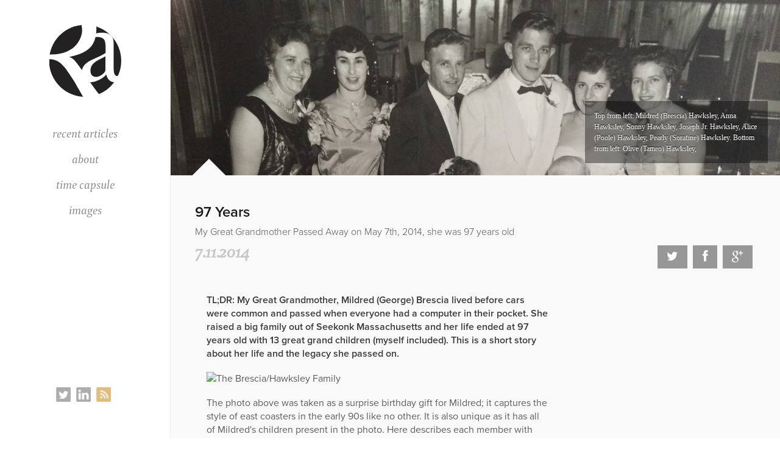

--- FILE ---
content_type: text/html; charset=UTF-8
request_url: https://randyapuzzo.com/blog/life/97-years/
body_size: 4294
content:
<!DOCTYPE html><html  lang="en-us"><head><title>97 Years</title><link rel="icon" href="https://randyapuzzo.media.zestyio.com/favicon.ico?width=32&height=32&fit=crop">
<link rel="apple-touch-icon" href="https://randyapuzzo.media.zestyio.com/favicon.ico">
<link rel="icon" sizes="196x196" href="https://randyapuzzo.media.zestyio.com/favicon.ico?width=196&height=196&fit=crop"><link rel="apple-touch-icon" href="https://randyapuzzo.media.zestyio.com/favicon.ico" /><link rel="apple-touch-icon-precomposed" href="https://randyapuzzo.media.zestyio.com/favicon.ico" /><link rel="apple-touch-icon-precomposed" sizes="72x72" href="https://randyapuzzo.media.zestyio.com/favicon.ico?width=72&height=72&fit=crop" /><link rel="apple-touch-icon-precomposed" sizes="114x114" href="https://randyapuzzo.media.zestyio.com/favicon.ico?width=114&height=114&fit=crop" /><link rel="apple-touch-icon-precomposed" sizes="144x144" href="https://randyapuzzo.media.zestyio.com/favicon.ico?width=144&height=144&fit=crop" /><meta property="og:type" content="website" /><meta property="og:title" content="97 Years" /><meta name="twitter:title" content="97 Years"><meta name="twitter:site" content="@randyapuzzo"><meta name="twitter:creator" content="@randyapuzzo"><meta property="og:description" content="Top from left: Mildred (Brescia) Hawksley, Anna Hawksley, Sonny Hawksley, Joseph Jr. Hawksley, Alice (Poole) Hawksley, Pearly () Hawksley. Bottom from left: Olive (Tameo) Hawksley, " /><meta property="twitter:description" content="Top from left: Mildred (Brescia) Hawksley, Anna Hawksley, Sonny Hawksley, Joseph Jr. Hawksley, Alice (Poole) Hawksley, Pearly () Hawksley. Bottom from left: Olive (Tameo) Hawksley, " /><meta property="og:url" content="https://randyapuzzo.com/blog/life/97-years/" /><meta name="twitter:card" content="summary_large_image"><meta property="og:image" content="https://randyapuzzo.media.zesty.site/hawksley-family.jpg?width=1200&height=630&fit=crop" /><meta property="og:image:url" content="https://randyapuzzo.media.zesty.site/hawksley-family.jpg?width=1200&height=630&fit=crop" /><meta property="og:image:width" content="1200" /><meta property="og:image:height" content="630" /><meta property="twitter:image:src" content="https://randyapuzzo.media.zesty.site/hawksley-family.jpg?width=1200&height=630&fit=crop" /><meta property="twitter:image:width" content="1200" /><meta property="twitter:image:height" content="630" /><meta property="og:site_name" content="Randy Apuzzo's Blog" /><meta name="description" content="Top from left: Mildred (Brescia) Hawksley, Anna Hawksley, Sonny Hawksley, Joseph Jr. Hawksley, Alice (Poole) Hawksley, Pearly () Hawksley. Bottom from left: Olive (Tameo) Hawksley, " /><meta  name="viewport" content="width=device-width, initial-scale=1, maximum-scale=1"><meta  http-equiv="Content-Type" content="text/html;charset=utf-8"><meta  name="viewport" content="width=device-width, initial-scale=1.0"><meta  name="" content=""><link key="value"  />
<meta content="IE=edge" http-equiv="X-UA-Compatible"  />
<link rel="icon" href="https://randyapuzzo.media.zestyio.com/randy-apuzzo-icon.svg" type="image/png" sizes="196x196"  />
<script src="//code.jquery.com/jquery-1.11.1.min.js" ></script>
<meta name="viewport" content="width=device-width, height=device-height, initial-scale=1.0, minimum-scale=1.0, maximum-scale=1.0"  />
<meta name="apple-mobile-web-app-capable" content="yes"  />
<meta name="apple-mobile-web-app-status-bar-style" content="black"  />
<link id="bootstrap-css" rel="stylesheet" href="//netdna.bootstrapcdn.com/bootstrap/3.0.0/css/bootstrap.min.css"  />
<script src="//netdna.bootstrapcdn.com/bootstrap/3.0.0/js/bootstrap.min.js" ></script>
<link rel="canonical" href="https://randyapuzzo.com/blog/life/97-years/" /><link type="text/css" href="/site.css?v=e06f5cbd06e815bee3eb7e6c3ee9ea37" rel="stylesheet" media="screen" /><script  src="//ajax.googleapis.com/ajax/libs/jquery/1.9.1/jquery.min.js"></script><script type="text/javascript" src="/site.js?v=e06f5cbd06e815bee3eb7e6c3ee9ea37"></script><link rel="dns-prefetch" href="https://cdn.randyapuzzo.com/" /><link rel="alternate" type="application/rss+xml" href="https://randyapuzzo.com/feed.xml" title="RSS Feed" /><!-- Google Analytics --><script type="text/javascript">var _gaq = _gaq || [];
_gaq.push(['_setAccount', 'UA-382212-4']);
_gaq.push(['_trackPageview']);

(function() {
	var ga = document.createElement('script'); ga.type = 'text/javascript'; ga.async = true;
	ga.src = ('https:' == document.location.protocol ? 'https://ssl' : 'http://www') + '.google-analytics.com/ga.js';
	var s = document.getElementsByTagName('script')[0]; s.parentNode.insertBefore(ga, s);
})();
</script></head><body class="view-article" itemscope="" itemtype="https://schema.org/WebPage">

	<div itemscope="" itemtype="http://schema.org/BlogPosting">
	<header class="main-header">
	<div class="logo" onclick="window.location='/'"></div>

	<nav>
		<ul id="nav">
			<li><a href="/">recent articles</a></li>
			<!--<li><a href="/">Conquests</a></li>-->
			<li><a href="/blog/authors-page/randy-apuzzo/">About</a></li>
			<li><a href="/time-capsule/">Time Capsule</a></li>
			<li><a href="/portfolio/">Images</a></li>

		</ul>
		
				
	</nav>
	
	<aside class="social">
		<a title="Randy Apuzzo's Twitter page" href="https://twitter.com/RandyApuzzo">
			<img target="_blank" alt="twitter icon" src="https://randyapuzzo.media.zestyio.com/twitter-icon.png"/>
		</a>
		<a title="Randy Apuzzo's Linkedin account" href="https://www.linkedin.com/in/rapuzzo">
			<img target="_blank" alt="linkedin icon"  src="https://randyapuzzo.media.zestyio.com/linkedin-icon.png"/>
		</a>
		<!--
		<a title="Randy Apuzzo's Google+ Page" href="//plus.google.com/116040820170447740448?prsrc=3" rel="publisher">
			<img target="_blank" alt="google plus icon"  src="https://randyapuzzo.media.zestyio.com/googleplus-icon.png"/>
		</a>-->
		<a href="/article-feed.rss" title="RSS FEED">
			<img target="_blank" alt="rss icon"  src="https://randyapuzzo.media.zestyio.com/rss-orange-icon.png"/>
		</a>
		
	</aside>
</header>

 

 

	<div class="content">
		<div id="big-image">
			<img itemprop="image" src="https://randyapuzzo.media.zestyio.com/hawksley-family.jpg" class="main" width="100%"  alt=" image" />
			 
			<div class="caption">Top from left: Mildred (Brescia) Hawksley, Anna Hawksley, Sonny Hawksley, Joseph Jr. Hawksley, Alice (Poole) Hawksley, Pearly (Sorafine) Hawksley. Bottom from left: Olive (Tameo) Hawksley, </div>
			
			<div id="big-image-triangle"></div>
		</div>
		
		<div class="page-content post" >
			<div class="blog-wrap">	
										
				<article class="blog-article">
					
					<header class="article-header">
						<hgroup>
							<h1 itemprop="headline" class="blog-h1">97 Years</h1>
							<h2 itemprop="alternativeHeadline">My Great Grandmother Passed Away on May 7th, 2014, she was 97 years old</h2>
							<div class="top-social-button">
						<a  class="share-button custom-popup-button large-share" href='https://twitter.com/intent/tweet?url=https://tinyurl.com/mfsz3ws&text="97 Years" by @RandyApuzzo&hashtags='  target="_blank" rel="nofollow" data-related="randyapuzzo"><span class="icon-twitter"></span></a>
						<a class="share-button custom-popup-button facebook" href="https://www.facebook.com/sharer/sharer.php?u=http://randyapuzzo.com/blog/life/97-years/&t=97 Years"><span class="icon-facebook"></span></a>
						<a class="share-button custom-popup-button gplus" href="https://plus.google.com/share?url=randyapuzzo.com/blog/life/97-years/&t=97 Years"><span class="icon-google-plus"></span></a>
							</div>
							<h3>
								<timestamp pubdate date="2014-07-11">7.11.2014</timestamp>
							</h3>
						</hgroup>
					</header>
					
					<div class="article-body" itemprop="articleBody">
						
						<p><strong>TL;DR: My Great Grandmother, Mildred (George) Brescia lived before cars were common and passed when everyone had a computer in their pocket. She raised a big family out of Seekonk Massachusetts and her life ended at 97 years old with 13 great grand children (myself included). This is a short story about her life and the legacy she passed on.</strong></p>
<p><img src="http://cdn.randyapuzzo.com/or-brescia-hawksley-family-seekonk-massachussetts1.jpg" alt="The Brescia/Hawksley Family" data-src="http://cdn.randyapuzzo.com/or-brescia-hawksley-family-seekonk-massachussetts1.jpg" /></p>
<p>The photo above was taken as a surprise birthday gift for Mildred; it captures the style of east coasters in the early 90s like no other. It is also unique as it has all of Mildred's children present in the photo. Here describes each member with name, title, occupation, and location.&nbsp;</p>
<p><strong>Top row from left:</strong></p>
<ul>
<li><strong>Robert Putney: </strong>Husband to Beverly,<strong>&nbsp;</strong>Career&nbsp;Oil Burner&nbsp;Plumber, Retired, Seekonk Massachusetts.</li>
<li><strong>Beverly (Brescia) Putney: </strong>Career Waitress, Retired, Seekonk Massachusetts.</li>
<li><strong>Patricia &nbsp;Brescia:</strong>&nbsp;Widow to Steve II, Mother, New Bedford Massachusetts.</li>
<li><strong>Steve II Brescia:</strong>&nbsp;Hardware Factory Operator, Deceased, New Bedford Massachusetts.</li>
<li><strong>Paul Brescia:</strong>&nbsp;Drill Operator, Retired, Rehobeth Massachusetts.&nbsp;</li>
<li><strong>Linda (Morse) Brescia:</strong>&nbsp;Wife to Paul, Mother/School Department, Rehobeth Massachusetts.</li>
<li><strong>Chris Phillips:</strong>&nbsp;Past Husband to Judy, Drill Operator, Rehobeth Massachusetts.</li>
<li><strong>Judy (Brescia) Phillips:</strong>&nbsp;Mother/Hair Dresser, Rehobeth Massachusetts.</li>
<li><strong>Jane (Brescia) Trainor:</strong> Entrepreneur/Aerobics Teacher, Ft. Lauderdale by the Sea Florida.</li>
<li><strong>Raymond Trainor:</strong> Career Civics (Power Grid) Manager, Retired,&nbsp;Ft. Lauderdale by the Sea Florida.</li>
</ul>
<p><strong>Middle row from left:</strong></p>
<ul>
<li><strong>Robert Apuzzo:</strong>&nbsp;Husband to Kim, Career Regional Sales Manager, Seekonk Massachusetts.</li>
<li><strong>Steve III (Stevie) Brescia:</strong>&nbsp;Son to Steve II. Career Hospitality Manager, New Bedford Massachusetts.</li>
<li><strong>Robert II (Bobby) Putney:</strong> Son to Beverly, Career Civics (Power Grid) Substation/Utilities, Seekonk Massachusetts.</li>
<li><strong>Kristen (Buker) Putney:</strong> Wife to Bobby,&nbsp;Entrepreneur/Artist, Seekonk Massachusetts.</li>
<li><strong>Sherry (Brescia) Allen:</strong> Daughter of Paul, Optometrist Assistant, Seekonk Massachusetts.</li>
<li><strong>Lisa (Phillips) Rossignol:</strong> Daughter of Judy, Entrepreneur/Wedding Designs, Seekonk Massachusetts.&nbsp;</li>
</ul>
<p><strong>Bottom row from left:</strong></p>
<ul>
<li><strong>Kim (Putney) Apuzzo:</strong>&nbsp;Daughter of Beverly, Wife to Robert, Career Teacher, Seekonk Massachusetts</li>
<li><strong>Courtney (Apuzzo) Nardozza:</strong> Daughter to Kim, Human Resources in Startups, Seekonk Massachusetts</li>
<li><strong>Randy Apuzzo:</strong> Son to Kim, Entrepreneur/Internet Technology, San Diego California.</li>
<li><strong>Paul (PJ) Brescia:</strong> Son to Paul, Entrepreneur/Contracting, Florida.</li>
<li><strong>Chris || (Chrissy) Philips:</strong> Son to Judy, Entrepreneur/Contracting, South Carolina.&nbsp;</li>
</ul>
<p>&nbsp;</p>
<p><iframe src="//www.youtube.com/embed/_22riN4nupY" width="560" height="315" frameborder="0" allowfullscreen="allowfullscreen"></iframe></p>
						<div class="comment">
							
							
							
						</div>
						
						
						
						
						
					</div>
					
					
					<footer class="article-footer"> 
						
						
							<div class="share">
								<script type="text/javascript" src="http://www.reddit.com/static/button/button1.js"></script>
							</div>
						
						
						
						<div class="tags">
							
							<a rel="bookmark" href="/blog/life/97-years/" title=""><span class="icon-link"></span> Permalink</a>
							
							<a href="/blog/tags/2014/" rel="tag"><span class="icon-tag"></span> 2014</a>
							
							
							<a href="/blog/tags/family/" rel="tag"><span class="icon-tag"></span> Family</a>
							
							
							
						</div>
						
						
						
						<a  class="share-button custom-popup-button large-share" href='https://twitter.com/intent/tweet?url=https://tinyurl.com/mfsz3ws&text="97 Years" by @RandyApuzzo&hashtags=Family,2014,'  target="_blank" rel="nofollow" data-related="randyapuzzo"><span class="icon-twitter"></span> Share</a>
						<a class="share-button custom-popup-button facebook" href="https://www.facebook.com/sharer/sharer.php?u=http://randyapuzzo.com/blog/life/97-years/&t=97 Years"><span class="icon-facebook"></span></a>
						<!--
						<a class="share-button custom-popup-button gplus" href="https://plus.google.com/share?url=randyapuzzo.com/blog/life/97-years/&t=97 Years"><span class="icon-google-plus"></span></a>-->
					</footer>
					<div class="author-footer">
					<div class="email-signup">


	<strong><span class="icon-envelope"></span> Join the blog mailing list</strong>
	<form id="signup" name="signup" action="#signup" method="post">
		<input name="zlf" type="hidden" value="1" />
		<input name="zcf" type="hidden" value="1" />		
		<input name="email" type="text" placeholder="your@email.com" />
		<input type="submit" class="submit" value="submit"  onClick="ga('send','event', 'signup', 'blog post signup', '1',true,'{'nonInteraction': 1}');"  />
	</form>

</div> 

 
					
					<aside class="author" rel="author">
	
	

	
	
</aside> 

 
					</div>
				</article>
				
			</div>
		</div>
	</div>
</div>

<script type="text/javascript">
	window.addEvent('domready', function() {
		//$('comments').load('/ajax/twitter-comments/?hash=rda7-5a69a8-6pzjvj');
	});
</script> 

 



<script
      type="text/javascript"
      src="https://cdn.jsdelivr.net/gh/zesty-io/explorer@cdn/dist/main.dev.js"
      defer="defer"
    ></script>

<script type="text/javascript" src="//use.typekit.net/oce6wpo.js"></script>
<script type="text/javascript">try{Typekit.load();}catch(e){}</script></body></html>

--- FILE ---
content_type: text/css; charset=UTF-8
request_url: https://randyapuzzo.com/site.css?v=e06f5cbd06e815bee3eb7e6c3ee9ea37
body_size: 9505
content:
@font-face{font-family:'FontAwesome';src:url('https://netdna.bootstrapcdn.com/font-awesome/3.2.1/font/fontawesome-webfont.eot?v=3.2.1');src:url('https://netdna.bootstrapcdn.com/font-awesome/3.2.1/font/fontawesome-webfont.eot?#iefix&v=3.2.1') format('embedded-opentype'), url('https://netdna.bootstrapcdn.com/font-awesome/3.2.1/font/fontawesome-webfont.woff?v=3.2.1') format('woff'), url('https://netdna.bootstrapcdn.com/font-awesome/3.2.1/font/fontawesome-webfont.ttf?v=3.2.1') format('truetype'), url('https://netdna.bootstrapcdn.com/font-awesome/3.2.1/font/fontawesome-webfont.svg#fontawesomeregular?v=3.2.1') format('svg');font-weight:normal;font-style:normal;}[class^="icon-"],[class*=" icon-"]{font-family:FontAwesome;font-weight:normal;font-style:normal;text-decoration:inherit;-webkit-font-smoothing:antialiased;*margin-right:.3em;}[class^="icon-"]:before,[class*=" icon-"]:before{text-decoration:inherit;display:inline-block;speak:none;}.icon-large:before{vertical-align:-10%;font-size:1.3333333333333333em;}a [class^="icon-"],a [class*=" icon-"]{display:inline;}[class^="icon-"].icon-fixed-width,[class*=" icon-"].icon-fixed-width{display:inline-block;width:1.1428571428571428em;text-align:right;padding-right:0.2857142857142857em;}[class^="icon-"].icon-fixed-width.icon-large,[class*=" icon-"].icon-fixed-width.icon-large{width:1.4285714285714286em;}.icons-ul{margin-left:2.142857142857143em;list-style-type:none;}.icons-ul > li{position:relative;}.icons-ul .icon-li{position:absolute;left:-2.1428571428571em;width:2.142857142857143em;text-align:center;line-height:inherit;}[class^="icon-"].hide,[class*=" icon-"].hide{display:none;}.icon-muted{color:#eee;}.icon-light{color:#fff;}.icon-dark{color:#333;}.icon-border{border:solid 1px #eee;padding:.2em .25em .15em;-webkit-border-radius:3px;-moz-border-radius:3px;border-radius:3px;}.icon-2x{font-size:2em;}.icon-2x.icon-border{border-width:2px;-webkit-border-radius:4px;-moz-border-radius:4px;border-radius:4px;}.icon-3x{font-size:3em;}.icon-3x.icon-border{border-width:3px;-webkit-border-radius:5px;-moz-border-radius:5px;border-radius:5px;}.icon-4x{font-size:4em;}.icon-4x.icon-border{border-width:4px;-webkit-border-radius:6px;-moz-border-radius:6px;border-radius:6px;}.icon-5x{font-size:5em;}.icon-5x.icon-border{border-width:5px;-webkit-border-radius:7px;-moz-border-radius:7px;border-radius:7px;}.pull-right{float:right;}.pull-left{float:left;}[class^="icon-"].pull-left,[class*=" icon-"].pull-left{margin-right:.3em;}[class^="icon-"].pull-right,[class*=" icon-"].pull-right{margin-left:.3em;}[class^="icon-"],[class*=" icon-"]{display:inline;width:auto;height:auto;line-height:normal;vertical-align:baseline;background-image:none;background-position:0% 0%;background-repeat:repeat;margin-top:0;}.icon-white,.nav-pills > .active > a > [class^="icon-"],.nav-pills > .active > a > [class*=" icon-"],.nav-list > .active > a > [class^="icon-"],.nav-list > .active > a > [class*=" icon-"],.navbar-inverse .nav > .active > a > [class^="icon-"],.navbar-inverse .nav > .active > a > [class*=" icon-"],.dropdown-menu > li > a:hover > [class^="icon-"],.dropdown-menu > li > a:hover > [class*=" icon-"],.dropdown-menu > .active > a > [class^="icon-"],.dropdown-menu > .active > a > [class*=" icon-"],.dropdown-submenu:hover > a > [class^="icon-"],.dropdown-submenu:hover > a > [class*=" icon-"]{background-image:none;}.btn [class^="icon-"].icon-large,.nav [class^="icon-"].icon-large,.btn [class*=" icon-"].icon-large,.nav [class*=" icon-"].icon-large{line-height:.9em;}.btn [class^="icon-"].icon-spin,.nav [class^="icon-"].icon-spin,.btn [class*=" icon-"].icon-spin,.nav [class*=" icon-"].icon-spin{display:inline-block;}.nav-tabs [class^="icon-"],.nav-pills [class^="icon-"],.nav-tabs [class*=" icon-"],.nav-pills [class*=" icon-"],.nav-tabs [class^="icon-"].icon-large,.nav-pills [class^="icon-"].icon-large,.nav-tabs [class*=" icon-"].icon-large,.nav-pills [class*=" icon-"].icon-large{line-height:.9em;}.btn [class^="icon-"].pull-left.icon-2x,.btn [class*=" icon-"].pull-left.icon-2x,.btn [class^="icon-"].pull-right.icon-2x,.btn [class*=" icon-"].pull-right.icon-2x{margin-top:.18em;}.btn [class^="icon-"].icon-spin.icon-large,.btn [class*=" icon-"].icon-spin.icon-large{line-height:.8em;}.btn.btn-small [class^="icon-"].pull-left.icon-2x,.btn.btn-small [class*=" icon-"].pull-left.icon-2x,.btn.btn-small [class^="icon-"].pull-right.icon-2x,.btn.btn-small [class*=" icon-"].pull-right.icon-2x{margin-top:.25em;}.btn.btn-large [class^="icon-"],.btn.btn-large [class*=" icon-"]{margin-top:0;}.btn.btn-large [class^="icon-"].pull-left.icon-2x,.btn.btn-large [class*=" icon-"].pull-left.icon-2x,.btn.btn-large [class^="icon-"].pull-right.icon-2x,.btn.btn-large [class*=" icon-"].pull-right.icon-2x{margin-top:.05em;}.btn.btn-large [class^="icon-"].pull-left.icon-2x,.btn.btn-large [class*=" icon-"].pull-left.icon-2x{margin-right:.2em;}.btn.btn-large [class^="icon-"].pull-right.icon-2x,.btn.btn-large [class*=" icon-"].pull-right.icon-2x{margin-left:.2em;}.nav-list [class^="icon-"],.nav-list [class*=" icon-"]{line-height:inherit;}.icon-stack{position:relative;display:inline-block;width:2em;height:2em;line-height:2em;vertical-align:-35%;}.icon-stack [class^="icon-"],.icon-stack [class*=" icon-"]{display:block;text-align:center;position:absolute;width:100%;height:100%;font-size:1em;line-height:inherit;*line-height:2em;}.icon-stack .icon-stack-base{font-size:2em;*line-height:1em;}.icon-spin{display:inline-block;-moz-animation:spin 2s infinite linear;-o-animation:spin 2s infinite linear;-webkit-animation:spin 2s infinite linear;animation:spin 2s infinite linear;}a .icon-stack,a .icon-spin{display:inline-block;text-decoration:none;}@-moz-keyframes spin{0%{-moz-transform:rotate(0deg);}100%{-moz-transform:rotate(359deg);}}@-webkit-keyframes spin{0%{-webkit-transform:rotate(0deg);}100%{-webkit-transform:rotate(359deg);}}@-o-keyframes spin{0%{-o-transform:rotate(0deg);}100%{-o-transform:rotate(359deg);}}@-ms-keyframes spin{0%{-ms-transform:rotate(0deg);}100%{-ms-transform:rotate(359deg);}}@keyframes spin{0%{transform:rotate(0deg);}100%{transform:rotate(359deg);}}.icon-rotate-90:before{-webkit-transform:rotate(90deg);-moz-transform:rotate(90deg);-ms-transform:rotate(90deg);-o-transform:rotate(90deg);transform:rotate(90deg);filter:progid:DXImageTransform.Microsoft.BasicImage(rotation=1);}.icon-rotate-180:before{-webkit-transform:rotate(180deg);-moz-transform:rotate(180deg);-ms-transform:rotate(180deg);-o-transform:rotate(180deg);transform:rotate(180deg);filter:progid:DXImageTransform.Microsoft.BasicImage(rotation=2);}.icon-rotate-270:before{-webkit-transform:rotate(270deg);-moz-transform:rotate(270deg);-ms-transform:rotate(270deg);-o-transform:rotate(270deg);transform:rotate(270deg);filter:progid:DXImageTransform.Microsoft.BasicImage(rotation=3);}.icon-flip-horizontal:before{-webkit-transform:scale(-1,1);-moz-transform:scale(-1,1);-ms-transform:scale(-1,1);-o-transform:scale(-1,1);transform:scale(-1,1);}.icon-flip-vertical:before{-webkit-transform:scale(1,-1);-moz-transform:scale(1,-1);-ms-transform:scale(1,-1);-o-transform:scale(1,-1);transform:scale(1,-1);}a .icon-rotate-90:before,a .icon-rotate-180:before,a .icon-rotate-270:before,a .icon-flip-horizontal:before,a .icon-flip-vertical:before{display:inline-block;}.icon-glass:before{content:"\f000";}.icon-music:before{content:"\f001";}.icon-search:before{content:"\f002";}.icon-envelope-alt:before{content:"\f003";}.icon-heart:before{content:"\f004";}.icon-star:before{content:"\f005";}.icon-star-empty:before{content:"\f006";}.icon-user:before{content:"\f007";}.icon-film:before{content:"\f008";}.icon-th-large:before{content:"\f009";}.icon-th:before{content:"\f00a";}.icon-th-list:before{content:"\f00b";}.icon-ok:before{content:"\f00c";}.icon-remove:before{content:"\f00d";}.icon-zoom-in:before{content:"\f00e";}.icon-zoom-out:before{content:"\f010";}.icon-power-off:before,.icon-off:before{content:"\f011";}.icon-signal:before{content:"\f012";}.icon-gear:before,.icon-cog:before{content:"\f013";}.icon-trash:before{content:"\f014";}.icon-home:before{content:"\f015";}.icon-file-alt:before{content:"\f016";}.icon-time:before{content:"\f017";}.icon-road:before{content:"\f018";}.icon-download-alt:before{content:"\f019";}.icon-download:before{content:"\f01a";}.icon-upload:before{content:"\f01b";}.icon-inbox:before{content:"\f01c";}.icon-play-circle:before{content:"\f01d";}.icon-rotate-right:before,.icon-repeat:before{content:"\f01e";}.icon-refresh:before{content:"\f021";}.icon-list-alt:before{content:"\f022";}.icon-lock:before{content:"\f023";}.icon-flag:before{content:"\f024";}.icon-headphones:before{content:"\f025";}.icon-volume-off:before{content:"\f026";}.icon-volume-down:before{content:"\f027";}.icon-volume-up:before{content:"\f028";}.icon-qrcode:before{content:"\f029";}.icon-barcode:before{content:"\f02a";}.icon-tag:before{content:"\f02b";}.icon-tags:before{content:"\f02c";}.icon-book:before{content:"\f02d";}.icon-bookmark:before{content:"\f02e";}.icon-print:before{content:"\f02f";}.icon-camera:before{content:"\f030";}.icon-font:before{content:"\f031";}.icon-bold:before{content:"\f032";}.icon-italic:before{content:"\f033";}.icon-text-height:before{content:"\f034";}.icon-text-width:before{content:"\f035";}.icon-align-left:before{content:"\f036";}.icon-align-center:before{content:"\f037";}.icon-align-right:before{content:"\f038";}.icon-align-justify:before{content:"\f039";}.icon-list:before{content:"\f03a";}.icon-indent-left:before{content:"\f03b";}.icon-indent-right:before{content:"\f03c";}.icon-facetime-video:before{content:"\f03d";}.icon-picture:before{content:"\f03e";}.icon-pencil:before{content:"\f040";}.icon-map-marker:before{content:"\f041";}.icon-adjust:before{content:"\f042";}.icon-tint:before{content:"\f043";}.icon-edit:before{content:"\f044";}.icon-share:before{content:"\f045";}.icon-check:before{content:"\f046";}.icon-move:before{content:"\f047";}.icon-step-backward:before{content:"\f048";}.icon-fast-backward:before{content:"\f049";}.icon-backward:before{content:"\f04a";}.icon-play:before{content:"\f04b";}.icon-pause:before{content:"\f04c";}.icon-stop:before{content:"\f04d";}.icon-forward:before{content:"\f04e";}.icon-fast-forward:before{content:"\f050";}.icon-step-forward:before{content:"\f051";}.icon-eject:before{content:"\f052";}.icon-chevron-left:before{content:"\f053";}.icon-chevron-right:before{content:"\f054";}.icon-plus-sign:before{content:"\f055";}.icon-minus-sign:before{content:"\f056";}.icon-remove-sign:before{content:"\f057";}.icon-ok-sign:before{content:"\f058";}.icon-question-sign:before{content:"\f059";}.icon-info-sign:before{content:"\f05a";}.icon-screenshot:before{content:"\f05b";}.icon-remove-circle:before{content:"\f05c";}.icon-ok-circle:before{content:"\f05d";}.icon-ban-circle:before{content:"\f05e";}.icon-arrow-left:before{content:"\f060";}.icon-arrow-right:before{content:"\f061";}.icon-arrow-up:before{content:"\f062";}.icon-arrow-down:before{content:"\f063";}.icon-mail-forward:before,.icon-share-alt:before{content:"\f064";}.icon-resize-full:before{content:"\f065";}.icon-resize-small:before{content:"\f066";}.icon-plus:before{content:"\f067";}.icon-minus:before{content:"\f068";}.icon-asterisk:before{content:"\f069";}.icon-exclamation-sign:before{content:"\f06a";}.icon-gift:before{content:"\f06b";}.icon-leaf:before{content:"\f06c";}.icon-fire:before{content:"\f06d";}.icon-eye-open:before{content:"\f06e";}.icon-eye-close:before{content:"\f070";}.icon-warning-sign:before{content:"\f071";}.icon-plane:before{content:"\f072";}.icon-calendar:before{content:"\f073";}.icon-random:before{content:"\f074";}.icon-comment:before{content:"\f075";}.icon-magnet:before{content:"\f076";}.icon-chevron-up:before{content:"\f077";}.icon-chevron-down:before{content:"\f078";}.icon-retweet:before{content:"\f079";}.icon-shopping-cart:before{content:"\f07a";}.icon-folder-close:before{content:"\f07b";}.icon-folder-open:before{content:"\f07c";}.icon-resize-vertical:before{content:"\f07d";}.icon-resize-horizontal:before{content:"\f07e";}.icon-bar-chart:before{content:"\f080";}.icon-twitter-sign:before{content:"\f081";}.icon-facebook-sign:before{content:"\f082";}.icon-camera-retro:before{content:"\f083";}.icon-key:before{content:"\f084";}.icon-gears:before,.icon-cogs:before{content:"\f085";}.icon-comments:before{content:"\f086";}.icon-thumbs-up-alt:before{content:"\f087";}.icon-thumbs-down-alt:before{content:"\f088";}.icon-star-half:before{content:"\f089";}.icon-heart-empty:before{content:"\f08a";}.icon-signout:before{content:"\f08b";}.icon-linkedin-sign:before{content:"\f08c";}.icon-pushpin:before{content:"\f08d";}.icon-external-link:before{content:"\f08e";}.icon-signin:before{content:"\f090";}.icon-trophy:before{content:"\f091";}.icon-github-sign:before{content:"\f092";}.icon-upload-alt:before{content:"\f093";}.icon-lemon:before{content:"\f094";}.icon-phone:before{content:"\f095";}.icon-unchecked:before,.icon-check-empty:before{content:"\f096";}.icon-bookmark-empty:before{content:"\f097";}.icon-phone-sign:before{content:"\f098";}.icon-twitter:before{content:"\f099";}.icon-facebook:before{content:"\f09a";}.icon-github:before{content:"\f09b";}.icon-unlock:before{content:"\f09c";}.icon-credit-card:before{content:"\f09d";}.icon-rss:before{content:"\f09e";}.icon-hdd:before{content:"\f0a0";}.icon-bullhorn:before{content:"\f0a1";}.icon-bell:before{content:"\f0a2";}.icon-certificate:before{content:"\f0a3";}.icon-hand-right:before{content:"\f0a4";}.icon-hand-left:before{content:"\f0a5";}.icon-hand-up:before{content:"\f0a6";}.icon-hand-down:before{content:"\f0a7";}.icon-circle-arrow-left:before{content:"\f0a8";}.icon-circle-arrow-right:before{content:"\f0a9";}.icon-circle-arrow-up:before{content:"\f0aa";}.icon-circle-arrow-down:before{content:"\f0ab";}.icon-globe:before{content:"\f0ac";}.icon-wrench:before{content:"\f0ad";}.icon-tasks:before{content:"\f0ae";}.icon-filter:before{content:"\f0b0";}.icon-briefcase:before{content:"\f0b1";}.icon-fullscreen:before{content:"\f0b2";}.icon-group:before{content:"\f0c0";}.icon-link:before{content:"\f0c1";}.icon-cloud:before{content:"\f0c2";}.icon-beaker:before{content:"\f0c3";}.icon-cut:before{content:"\f0c4";}.icon-copy:before{content:"\f0c5";}.icon-paperclip:before,.icon-paper-clip:before{content:"\f0c6";}.icon-save:before{content:"\f0c7";}.icon-sign-blank:before{content:"\f0c8";}.icon-reorder:before{content:"\f0c9";}.icon-list-ul:before{content:"\f0ca";}.icon-list-ol:before{content:"\f0cb";}.icon-strikethrough:before{content:"\f0cc";}.icon-underline:before{content:"\f0cd";}.icon-table:before{content:"\f0ce";}.icon-magic:before{content:"\f0d0";}.icon-truck:before{content:"\f0d1";}.icon-pinterest:before{content:"\f0d2";}.icon-pinterest-sign:before{content:"\f0d3";}.icon-google-plus-sign:before{content:"\f0d4";}.icon-google-plus:before{content:"\f0d5";}.icon-money:before{content:"\f0d6";}.icon-caret-down:before{content:"\f0d7";}.icon-caret-up:before{content:"\f0d8";}.icon-caret-left:before{content:"\f0d9";}.icon-caret-right:before{content:"\f0da";}.icon-columns:before{content:"\f0db";}.icon-sort:before{content:"\f0dc";}.icon-sort-down:before{content:"\f0dd";}.icon-sort-up:before{content:"\f0de";}.icon-envelope:before{content:"\f0e0";}.icon-linkedin:before{content:"\f0e1";}.icon-rotate-left:before,.icon-undo:before{content:"\f0e2";}.icon-legal:before{content:"\f0e3";}.icon-dashboard:before{content:"\f0e4";}.icon-comment-alt:before{content:"\f0e5";}.icon-comments-alt:before{content:"\f0e6";}.icon-bolt:before{content:"\f0e7";}.icon-sitemap:before{content:"\f0e8";}.icon-umbrella:before{content:"\f0e9";}.icon-paste:before{content:"\f0ea";}.icon-lightbulb:before{content:"\f0eb";}.icon-exchange:before{content:"\f0ec";}.icon-cloud-download:before{content:"\f0ed";}.icon-cloud-upload:before{content:"\f0ee";}.icon-user-md:before{content:"\f0f0";}.icon-stethoscope:before{content:"\f0f1";}.icon-suitcase:before{content:"\f0f2";}.icon-bell-alt:before{content:"\f0f3";}.icon-coffee:before{content:"\f0f4";}.icon-food:before{content:"\f0f5";}.icon-file-text-alt:before{content:"\f0f6";}.icon-building:before{content:"\f0f7";}.icon-hospital:before{content:"\f0f8";}.icon-ambulance:before{content:"\f0f9";}.icon-medkit:before{content:"\f0fa";}.icon-fighter-jet:before{content:"\f0fb";}.icon-beer:before{content:"\f0fc";}.icon-h-sign:before{content:"\f0fd";}.icon-plus-sign-alt:before{content:"\f0fe";}.icon-double-angle-left:before{content:"\f100";}.icon-double-angle-right:before{content:"\f101";}.icon-double-angle-up:before{content:"\f102";}.icon-double-angle-down:before{content:"\f103";}.icon-angle-left:before{content:"\f104";}.icon-angle-right:before{content:"\f105";}.icon-angle-up:before{content:"\f106";}.icon-angle-down:before{content:"\f107";}.icon-desktop:before{content:"\f108";}.icon-laptop:before{content:"\f109";}.icon-tablet:before{content:"\f10a";}.icon-mobile-phone:before{content:"\f10b";}.icon-circle-blank:before{content:"\f10c";}.icon-quote-left:before{content:"\f10d";}.icon-quote-right:before{content:"\f10e";}.icon-spinner:before{content:"\f110";}.icon-circle:before{content:"\f111";}.icon-mail-reply:before,.icon-reply:before{content:"\f112";}.icon-github-alt:before{content:"\f113";}.icon-folder-close-alt:before{content:"\f114";}.icon-folder-open-alt:before{content:"\f115";}.icon-expand-alt:before{content:"\f116";}.icon-collapse-alt:before{content:"\f117";}.icon-smile:before{content:"\f118";}.icon-frown:before{content:"\f119";}.icon-meh:before{content:"\f11a";}.icon-gamepad:before{content:"\f11b";}.icon-keyboard:before{content:"\f11c";}.icon-flag-alt:before{content:"\f11d";}.icon-flag-checkered:before{content:"\f11e";}.icon-terminal:before{content:"\f120";}.icon-code:before{content:"\f121";}.icon-reply-all:before{content:"\f122";}.icon-mail-reply-all:before{content:"\f122";}.icon-star-half-full:before,.icon-star-half-empty:before{content:"\f123";}.icon-location-arrow:before{content:"\f124";}.icon-crop:before{content:"\f125";}.icon-code-fork:before{content:"\f126";}.icon-unlink:before{content:"\f127";}.icon-question:before{content:"\f128";}.icon-info:before{content:"\f129";}.icon-exclamation:before{content:"\f12a";}.icon-superscript:before{content:"\f12b";}.icon-subscript:before{content:"\f12c";}.icon-eraser:before{content:"\f12d";}.icon-puzzle-piece:before{content:"\f12e";}.icon-microphone:before{content:"\f130";}.icon-microphone-off:before{content:"\f131";}.icon-shield:before{content:"\f132";}.icon-calendar-empty:before{content:"\f133";}.icon-fire-extinguisher:before{content:"\f134";}.icon-rocket:before{content:"\f135";}.icon-maxcdn:before{content:"\f136";}.icon-chevron-sign-left:before{content:"\f137";}.icon-chevron-sign-right:before{content:"\f138";}.icon-chevron-sign-up:before{content:"\f139";}.icon-chevron-sign-down:before{content:"\f13a";}.icon-html5:before{content:"\f13b";}.icon-css3:before{content:"\f13c";}.icon-anchor:before{content:"\f13d";}.icon-unlock-alt:before{content:"\f13e";}.icon-bullseye:before{content:"\f140";}.icon-ellipsis-horizontal:before{content:"\f141";}.icon-ellipsis-vertical:before{content:"\f142";}.icon-rss-sign:before{content:"\f143";}.icon-play-sign:before{content:"\f144";}.icon-ticket:before{content:"\f145";}.icon-minus-sign-alt:before{content:"\f146";}.icon-check-minus:before{content:"\f147";}.icon-level-up:before{content:"\f148";}.icon-level-down:before{content:"\f149";}.icon-check-sign:before{content:"\f14a";}.icon-edit-sign:before{content:"\f14b";}.icon-external-link-sign:before{content:"\f14c";}.icon-share-sign:before{content:"\f14d";}.icon-compass:before{content:"\f14e";}.icon-collapse:before{content:"\f150";}.icon-collapse-top:before{content:"\f151";}.icon-expand:before{content:"\f152";}.icon-euro:before,.icon-eur:before{content:"\f153";}.icon-gbp:before{content:"\f154";}.icon-dollar:before,.icon-usd:before{content:"\f155";}.icon-rupee:before,.icon-inr:before{content:"\f156";}.icon-yen:before,.icon-jpy:before{content:"\f157";}.icon-renminbi:before,.icon-cny:before{content:"\f158";}.icon-won:before,.icon-krw:before{content:"\f159";}.icon-bitcoin:before,.icon-btc:before{content:"\f15a";}.icon-file:before{content:"\f15b";}.icon-file-text:before{content:"\f15c";}.icon-sort-by-alphabet:before{content:"\f15d";}.icon-sort-by-alphabet-alt:before{content:"\f15e";}.icon-sort-by-attributes:before{content:"\f160";}.icon-sort-by-attributes-alt:before{content:"\f161";}.icon-sort-by-order:before{content:"\f162";}.icon-sort-by-order-alt:before{content:"\f163";}.icon-thumbs-up:before{content:"\f164";}.icon-thumbs-down:before{content:"\f165";}.icon-youtube-sign:before{content:"\f166";}.icon-youtube:before{content:"\f167";}.icon-xing:before{content:"\f168";}.icon-xing-sign:before{content:"\f169";}.icon-youtube-play:before{content:"\f16a";}.icon-dropbox:before{content:"\f16b";}.icon-stackexchange:before{content:"\f16c";}.icon-instagram:before{content:"\f16d";}.icon-flickr:before{content:"\f16e";}.icon-adn:before{content:"\f170";}.icon-bitbucket:before{content:"\f171";}.icon-bitbucket-sign:before{content:"\f172";}.icon-tumblr:before{content:"\f173";}.icon-tumblr-sign:before{content:"\f174";}.icon-long-arrow-down:before{content:"\f175";}.icon-long-arrow-up:before{content:"\f176";}.icon-long-arrow-left:before{content:"\f177";}.icon-long-arrow-right:before{content:"\f178";}.icon-apple:before{content:"\f179";}.icon-windows:before{content:"\f17a";}.icon-android:before{content:"\f17b";}.icon-linux:before{content:"\f17c";}.icon-dribbble:before{content:"\f17d";}.icon-skype:before{content:"\f17e";}.icon-foursquare:before{content:"\f180";}.icon-trello:before{content:"\f181";}.icon-female:before{content:"\f182";}.icon-male:before{content:"\f183";}.icon-gittip:before{content:"\f184";}.icon-sun:before{content:"\f185";}.icon-moon:before{content:"\f186";}.icon-archive:before{content:"\f187";}.icon-bug:before{content:"\f188";}.icon-vk:before{content:"\f189";}.icon-weibo:before{content:"\f18a";}.icon-renren:before{content:"\f18b";}ul.awesome-social-icons{margin:0px;padding:0px;}ul.awesome-social-icons.s16 li a{font-size:16px;}ul.awesome-social-icons.s24 li a{font-size:24px;}ul.awesome-social-icons.s32 li a{font-size:32px;}ul.awesome-social-icons.s48 li a{font-size:48px;}ul.awesome-social-icons.s64 li a{font-size:64px;}ul.awesome-social-icons.s72 li a{font-size:72px;}ul.awesome-social-icons li.vertical{display:block;}ul.awesome-social-icons li.horizontal{display:inline-block;}ul.awesome-social-icons li{list-style:none;padding:0px;margin:0px 2px;}ul.awesome-social-icons li a{text-shadow:0px -1px 0px #f7f7f7;color:#ccc;color:#333;}ul.awesome-social-icons li a.color.icon-rss-sign,ul.awesome-social-icons li a.color.icon-rss{color:#fe9901;}ul.awesome-social-icons li a.color.icon-linkedin-sign,ul.awesome-social-icons li a.color.icon-linkedin{color:#1884bc;}ul.awesome-social-icons li a.color.icon-google-plus-sign,ul.awesome-social-icons li a.color.icon-google-plus,ul.awesome-social-icons li a.color.icon-map-marker{color:#db4a36;}ul.awesome-social-icons li a.color.icon-pinterest-sign,ul.awesome-social-icons li a.color.icon-pinterest{color:#ce2520;}ul.awesome-social-icons li a.color.icon-twitter-sign,ul.awesome-social-icons li a.color.icon-twitter{color:#08b0ea;}ul.awesome-social-icons li a.color.icon-facebook-sign,ul.awesome-social-icons li a.color.icon-facebook{color:#415e9e;}ul.awesome-social-icons li a.color.icon-instagram{color:#91543b;}ul.awesome-social-icons li a.color.icon-tumblr-sign,ul.awesome-social-icons li a.color.icon-tumblr{color:#e84921;}ul.awesome-social-icons li a.color.icon-skype{color:#01b0f6;}ul.awesome-social-icons li a.color.icon-youtube-sign,ul.awesome-social-icons li a.color.icon-youtube{color:#c00;}ul.awesome-social-icons li a.color.icon-windows{color:#01ccff;}ul.awesome-social-icons li a.color.icon-android{color:#9c2;}ul.awesome-social-icons li a.color.icon-dribbble{color:#c5376d;}ul.awesome-social-icons li a.color.icon-star,ul.awesome-social-icons li a.color.icon-trophy,ul.awesome-social-icons li a.color.icon-smile{color:gold;}ul.awesome-social-icons li a.color.icon-bitcoin{color:#f7931a;}ul.awesome-social-icons li a.color.icon-xing-sign,ul.awesome-social-icons li a.color.icon-xing{color:#036668;}ul.awesome-social-icons li a.color.icon-dropbox{color:#1e89da;}ul.awesome-social-icons li a.icon-rss-sign:hover,ul.awesome-social-icons li a.icon-rss:hover{color:#fe9901;}ul.awesome-social-icons li a.icon-linkedin-sign:hover,ul.awesome-social-icons li a.icon-linkedin:hover{color:#1884bc;}ul.awesome-social-icons li a.icon-google-plus-sign:hover,ul.awesome-social-icons li a.icon-google-plus:hover,ul.awesome-social-icons li a.icon-map-marker:hover{color:#db4a36;}ul.awesome-social-icons li a.icon-pinterest-sign:hover,ul.awesome-social-icons li a.icon-pinterest:hover{color:#ce2520;}ul.awesome-social-icons li a.icon-twitter-sign:hover,ul.awesome-social-icons li a.icon-twitter:hover{color:#08b0ea;}ul.awesome-social-icons li a.icon-facebook-sign:hover,ul.awesome-social-icons li a.icon-facebook:hover{color:#415e9e;}ul.awesome-social-icons li a.icon-instagram:hover{color:#91543b;}ul.awesome-social-icons li a.icon-tumblr-sign:hover,ul.awesome-social-icons li a.icon-tumblr:hover{color:#e84921;}ul.awesome-social-icons li a.icon-skype:hover{color:#01b0f6;}ul.awesome-social-icons li a.icon-youtube-sign:hover,ul.awesome-social-icons li a.icon-youtube:hover{color:#c00;}ul.awesome-social-icons li a.icon-windows:hover{color:#01ccff;}ul.awesome-social-icons li a.icon-android:hover{color:#9c2;}ul.awesome-social-icons li a.icon-dribbble:hover{color:#c5376d;}ul.awesome-social-icons li a.icon-star:hover,ul.awesome-social-icons li a.icon-trophy:hover,ul.awesome-social-icons li a.icon-smile:hover{color:gold;}ul.awesome-social-icons li a.icon-bitcoin:hover{color:#f7931a;}ul.awesome-social-icons li a.icon-xing-sign:hover,ul.awesome-social-icons li a.icon-xing:hover{color:#036668;}ul.awesome-social-icons li a.icon-dropbox:hover{color:#1e89da;}ul.awesome-social-icons li a:hover{-moz-opacity:50;-khtml-opacity:50;-webkit-opacity:50;opacity:50;}*{margin:0;padding:0;}h1,h2,h3,h4,h5,h6{font-family:"proxima-nova";font-weight:600;margin:0px;letter-spacing:0px;word-spacing:0px;color:#1b1b1b;}#nav{font-family:'capitolium-2', 'Sorts Mill Goudy', serif;}p{font-size:16px;line-height:24px;}.article-body ul,.article-body ol{float:none;margin-left:40px;max-width:600px;padding:20px 20px 20px 20px;}.article-body ul li,.article-body ol li{margin-left:20px;padding-bottom:10px;}body{font-weight:normal;font-family:"proxima-nova", Arial, sans-serif;font-size:16px;color:#5b5b5b;}.structure{width:990px;margin:0px auto;}.article-image{max-width:100%;}.main-header{position:fixed;top:0px;left:0px;width:280px;border-right:1px #ededed solid;height:100%;background:#fff;}.main-header .logo{width:120px;height:120px;background-image:url(https://randyapuzzo.media.zestyio.com/randy-apuzzo-icon.svg);background-size:100%;margin:40px auto;-webkit-transition:all .5s ease;-moz-transition:all .5s ease;transition:all .5s ease;}.main-header .logo:hover{cursor:pointer;}.main-header .social{position:absolute;bottom:60px;width:100%;text-align:center;}.main-header .social a{-webkit-transition:all .3s ease-out;-moz-transition:all .3s ease-out;transition:all .3s ease-out;opacity:.7;text-decoration:none;}.main-header .social a:hover{opacity:1;}.main-header .social a img{width:24px;height:24px;margin-right:5px;border:none;}ul#nav{margin:0px 0px 0px 0px;padding:0px;line-height:0px;}ul#nav li{list-style:none;margin:0px;padding:0px;margin-bottom:4px;}ul#nav li a{-webkit-transition:all .2s ease-out;-moz-transition:all .2s ease-out;transition:all .2s ease-out;text-decoration:none;display:block;text-align:center;height:38px;font-style:italic;line-height:38px;text-transform:lowercase;font-size:20px;color:#888;padding:0px 33px;margin:0px;}ul#nav li a:hover,ul#nav li a.at{color:crimson;}ul#nav li ul{display:none;}.content{background:#f9f9f9;margin-left:280px;}.content .page-content.post{background:#f9f9f9;position:relative;z-index:0;}#big-image{background-size:cover;background-position:center center;background-repeat:no-repeat;background-color:#3b3b3b;height:350px;height:40vh;position:relative;width:100%;z-index:0px;overflow:hidden;}@media all and (max-width: 1000px){#big-image{height:auto;}}#big-image img{width:100%;margin-top:0vh;}@media all and (max-width: 600px){#big-image img{margin-top:0px;}}#big-image .caption{padding:15px;background:rgba(0,0,0,0.4);color:#fff;font-size:12px;line-height:18px;font-family:verdana;text-shadow:0px -1px 0px black;max-width:300px;position:absolute;bottom:20px;right:20px;}#big-image .caption a{color:#ccc;float:right;}#big-image #big-image-triangle{height:40px;width:40px;background:#f9f9f9;-webkit-transform:rotate(45deg);-moz-transform:rotate(45deg);transform:rotate(45deg);position:absolute;left:43px;bottom:-21px;z-index:1000000;opacity:1;-webkit-transition:all 0.2s ease-out;-moz-transition:all 0.2s ease-out;transition:all 0.2s ease-out;}#big-image #big-image-triangle.off{opacity:0;border:0px;bottom:-41px;}canvas{display:block;vertical-align:bottom;}.opening-description{position:relative;border-bottom:1px #ededed solid;}.opening-description #particles-js{position:absolute;top:0px;z-index:0;width:100%;height:100%;background-color:#323232;background-image:url("");background-repeat:no-repeat;background-size:cover;background-position:50% 50%;}.opening-description h6{position:relative;padding:90px 0px 90px 40px;font-family:'capitolium-2', 'Sorts Mill Goudy', serif;font-style:italic;font-weight:normal;font-size:24px;color:#666;z-index:2;}.opening-description h6 a{color:crimson;text-decoration:none;-webkit-transition:all .2s ease-out;-moz-transition:all .2s ease-out;transition:all .2s ease-out;}.opening-description h6 a:hover{color:red;}.opening-description h6 strong{color:#333;}.article-body.homepage-short{position:realtive;background-position:center center;background-size:100% auto;background:#fff;border-bottom:1px #ededed solid;-webkit-transition:all 0.2s ease-out;-moz-transition:all 0.2s ease-out;transition:all 0.2s ease-out;}.article-body.homepage-short img{margin-right:40px;-webkit-filter:grayscale(100%);-webkit-transition:all 0.2s ease-out;-moz-transition:all 0.2s ease-out;transition:all 0.2s ease-out;}.article-body.homepage-short p{padding-top:0px;margin-bottom:0px;}.article-body.homepage-short strong a{font-size:30px;text-decoration:none;display:block;line-height:40px;color:#000;margin-bottom:20px;}.article-body.homepage-short:hover{cursor:pointer;border-bottom:1px #ccc solid;}.article-body.homepage-short:hover img{-webkit-filter:grayscale(0%);}.randy-background{min-height:500px;background-position:center right;background-repeat:no-repeat;padding:20px;margin:0px;}.randy-background span p{text-shadow:1px 1px 0px #fff;}#custom-tweet-button,.share-button{display:inline-block;margin-bottom:5px;margin-right:5px;text-decoration:none;padding:10px 30px 12px 30px;background-color:#676767;background-repeat:no-repeat;font-size:20px;color:#fff;text-shadow:0px -1px 0px #555;}#custom-tweet-button:hover,.share-button:hover{background-color:#747474;cursor:pointer;}#custom-tweet-button.facebook,.share-button.facebook{background-color:#3b559f;text-shadow:0px -1px 0px #314785;}#custom-tweet-button.facebook:hover,.share-button.facebook:hover{background-color:#4f6cbe;}#custom-tweet-button.gplus,.share-button.gplus{background-color:#dc4a38;text-shadow:0px -1px 0px #cc3624;}#custom-tweet-button.gplus:hover,.share-button.gplus:hover{background-color:#e47163;}#custom-tweet-button.large-share,.share-button.large-share{background-color:#06aeef;text-shadow:0px -1px 0px #0595cc;color:#fff;}#custom-tweet-button.large-share:hover,.share-button.large-share:hover{background-color:#2ec1fa;}.twitter-tweet{margin-left:60px !important;}.email-signup{padding:20px;background:#000;color:#9c9c9c;float:right;margin:20px;margin-top:0px;max-width:400px;}@media all and (max-width: 800px){.email-signup{float:none;}}.email-signup input{margin-top:6px;font-size:16px;padding:5px;outline:0;border:none;padding:4px;}.email-signup input.submit{color:#333;padding:5px 15px;}.email-signup input.submit:hover{background-color:#999;cursor:pointer;}.twitter-share{top:9px;position:relative;display:inline-block;}.portfolio a{text-decoration:none;}.portfolio a img{-webkit-transition:all .5s ease-out;-moz-transition:all .5s ease-out;transition:all .5s ease-out;margin:0px;border:0px;opacity:1;}.portfolio a img:hover{opacity:.9;}.page-content .blog-wrap div.page-description{color:#666;}.page-content .blog-wrap .title-line{font-size:.8em;color:#333;border-bottom:1px #ccc solid;margin-top:15px;padding-bottom:0px;clear:both;}.side-bar{width:32%;margin-right:1%;float:right;margin-top:40px;}.side-bar .widget{margin-top:20px;}.side-bar .widget h2,.side-bar .widget h3{color:#000;font-size:1.4em;}.side-bar .widget h2 a,.side-bar .widget h3 a{text-decoration:none;color:#000;}.side-bar .widget ul{border:1px #ccc solid;padding:10px;border-radius:5px;background:#ddd;}.side-bar .widget ul li{list-style:none;margin-bottom:5px;}.side-bar .widget ul li:last-child{margin-bottom:0px;}.side-bar .widget ul li a{text-decoration:none;color:#333;}.side-bar .widget ul li a:hover{color:#000;text-decoration:underline;}ul.article-listing li{list-style:none;border-bottom:1px #ddd solid;padding:10px;}ul.article-listing li h5{font-size:1.5em;color:#333;line-height:1em;margin-bottom:4px;margin-top:5px;}ul.article-listing li h6{line-height:1em;color:#656565;margin:8px 0px;font-size:.9em;}.author{min-height:140px;margin:0px 40px 00px 40px;max-width:600px;}.author .author-bio strong{font-weight:bold;}.author .author-bio a{text-decoration:none;color:#69c;}.author .author-bio a:hover{color:#8cb3d9;}.author p{margin:0px;text-indent:0px;color:#787878;}.author h6{padding-top:10px;}.author .author-picture{float:left;width:100px;margin-top:6px;}.author .author-picture img{width:80px;border-radius:15px;}.profile-header{background-position:center center;background-size:cover;position:relative;min-height:400px;}.profile-header img{display:none;width:100%;position:absolute;top:0px;left:0px;}.profile-header .image-caption{background:rgba(0,0,0,0.6);text-shadow:0px -1px 0px #000;color:#ddd;position:absolute;bottom:20px;right:20px;padding:20px;max-width:350px;}@media all and (max-width: 480px){.profile-header .image-caption{max-width:250px;}}.profile-header .image-caption a{color:#69c;}.profile-header .image-caption h1{margin:0px;padding:0px;color:#fff;}.profile-header .image-caption p{font-family:Verdana;font-size:11px;}.author-profile p{margin:0px;}.author-profile .author-picture{float:left;width:200px;padding:0px 20px 0px 0px;}.author-profile .author-picture img{width:100%;}.author-profile .author-bio{padding:0px;}.author-profile .author-bio p{text-indent:0px;padding-bottom:10px;}ul.other-articles-by-author li{list-style:none;padding:10px 0px;}ul.other-articles-by-author li strong a{text-decoration:none;}ul.other-articles-by-author li:hover{background:#fff;cursor:pointer;}.top-social-button{float:right;padding-right:40px;padding-top:10px;}@media all and (max-width: 480px){.top-social-button{padding-top:15px;}}.top-social-button .share-button{background:#979797 !important;text-shadow:none !important;padding:5px 15px;text-align:center;min-width:40px;}.top-social-button .share-button:hover{background:#686868 !important;}@media all and (max-width: 480px){.top-social-button .share-button{padding:5px 0px;min-width:30px;}}article header{clear:both;background:#f9f9f9;position:relative;overflow:hidden;}article header h1{padding:40px 0px 0px 40px;font-size:24px;margin-bottom:7px;margin-top:8px;position:relative;z-index:5;}article header h1 a{text-decoration:none;color:#000;}article header h2{padding:0px 0px 0px 40px;color:#555;font-size:16px;line-height:24px;font-weight:300;position:relative;z-index:5;}article header h3{font-size:28px;margin-lefT:40px;margin-top:5px;color:#c7c7c7;text-shadow:0px -1px 1px white;font-family:'capitolium-2', 'Sorts Mill Goudy', serif;font-style:italic;}article hr{margin:40px 0px 20px 0px;margin-left:140px;max-width:400px;height:1px;border:none;background-color:#c0c0c0;}article .article-body{padding-top:18px;background:rgba(255,255,255,0);}article .article-body p,article .article-body .comment{max-width:600px;margin:0px 20px 0px 39px;font-size:16px;line-height:22px;padding:18px 20px 0px 20px;text-shadow:1px 1px 0px #fff;}article .article-body p:last-child,article .article-body .comment:last-child{padding-bottom:22px;}article .article-body p.homepage-short,article .article-body .comment.homepage-short{background:rgba(255,255,255,0.9);margin:0px 20px 0px 39px;padding-bottom:23px;}article .article-body p.comment,article .article-body .comment.comment{padding-bottom:20px;}article .article-body p strong,article .article-body .comment strong{font-weight:600;color:#3b3b3b;}article .article-body p img,article .article-body .comment img{width:100%;max-width:600px;margin:0px 0px 0px 0px;}article .article-body p img.small-image,article .article-body .comment img.small-image{width:40%;float:left;margin-right:20px;margin-bottom:10px;margin-top:8px;}article .article-body p .social-media,article .article-body .comment .social-media{float:right;-webkit-border-top-right-radius:5px 0px 0px 0px;-webkit-border-bottom-right-radius:0;-webkit-border-bottom-left-radius:0;-webkit-border-top-left-radius:0;-moz-border-radius-topright:5px 0px 0px 0px;-moz-border-radius-bottomright:0;-moz-border-radius-bottomleft:0;-moz-border-radius-topleft:0;border-top-right-radius:5px 0px 0px 0px;border-bottom-right-radius:0;border-bottom-left-radius:0;border-top-left-radius:0;-moz-background-clip:padding;-webkit-background-clip:padding-box;background-clip:padding-box;font-size:11px;}article .article-body em{color:#4c4c4c;font-style:italic;}article .article-body blockquote{margin:0px 0px;padding:10px;}article .article-body blockquote p{margin:0px 0px 0px 60px;max-width:540px;}article .article-body.homepage-short{padding:40px;}article .article-body h3,article .article-body h1,article .article-body h2{clear:both;max-width:600px;margin:0px 20px 0px 39px;padding:20px 20px 3px 20px;top:auto;bottom:auto;}article .article-body h6{clear:both;color:#999;padding-top:20px;padding-left:10px;font-size:18px;font-family:'capitolium-2', 'Sorts Mill Goudy', serif;}article .article-body .floatfix{clear:both;height:20px;}article .article-body blockquote{max-width:600px;margin-left:50px;padding:20px;border-left:5px #c6c6c6 solid;font-size:18px;background:rgba(255,255,255,0.8);line-height:26px;font-style:italic;margin-top:20px;}article .article-body div.article-image{background:#fff;position:relative;min-height:180px;margin-left:40px;clear:both;}article .article-body div.article-image:last-of-type{min-height:200px;}article .article-body div.article-image div{display:none;}article .article-body div.article-image img{position:absolute;top:20px;left:20px;background:#fff;}article .article-body div.article-image p{max-width:440px;position:absolute;top:0px;left:180px;font-size:12px;margin:0px;height:160px;overflow:hidden;white-space:pre-wrap;}article footer{margin:20px 40px;}.article-footer{clear:both;padding:0px;max-width:640px;}.article-footer .share{float:right;}.article-footer .tags{margin-bottom:20px;}.article-footer .tags a{text-decoration:none;display:inline-block;padding:3px 10px 4px 10px;margin-right:5px;font-size:.9em;color:#999;margin-bottom:5px;background:#ededed;}.article-footer .tags a:hover{background:#fff;border-color:#69c;color:#69c;}.article-footer .tags div{position:relative;top:7px;left:5px;}.article-footer .permalink{float:right;}.author-footer{background-color:#343434;padding-top:40px;padding-bottom:10px;}.comments li{list-style:none;background:#fff;padding:20px;min-height:48px;position:relative;clear:both;margin-bottom:10px;border-left:3px solid #ccc;}.comments li em{color:#c7c7c7;position:absolute;top:6px;right:8px;font-size:11px;}.comments li img{float:left;margin-right:20px;}.thumbnail-link{-webkit-transition:all 0.2s ease-out;-moz-transition:all 0.2s ease-out;transition:all 0.2s ease-out;opacity:.7;margin:0px 20px 20px 0px;text-decoration:none;}.thumbnail-link:hover{opacity:1;}.thumbnail-link img{bordeR:1px #d7d7d7 solid;}@media only screen and (max-width: 640px){.main-header{position:fixed;top:0px;left:0px;width:100%;border-right:none;border-bottom:1px #ededed solid;height:50px;z-index:100;min-width:320px;background:#fff;}.main-header .logo{width:40px;height:40px;background-image:url(http://cdn.randyapuzzo.com/or-randy-apuzzo-icon.svg);background-size:100%;margin:5px;float:left;}.main-header .social{display:none;}ul#nav{width:270px;float:left;}ul#nav li{list-style:none;display:inline-block;}ul#nav li a{-webkit-transition:all .2s ease-out;-moz-transition:all .2s ease-out;transition:all .2s ease-out;text-decoration:none;display:static;text-align:center;height:50px;line-height:50px;font-size:12px;color:#333;padding:0px 8px;margin:0px;}ul#nav li a:hover,ul#nav li a.at{color:crimson;}ul#nav li a ul{display:none;}.content{margin-left:0px;min-width:320px;}.content .page-content.post{z-index:2;background:white;}#big-image{left:0px;height:300px;}#big-image .caption{left:0px;bottom:0px;right:0px;max-width:100%;width:100%;}.portfolio img{width:120px;height:120px;margin:0px;}article .article-header{padding-bottom:20px;}article .article-header h1{padding:20px 0px 0px 20px;}article .article-header h2,article .article-header h3{padding:10px 0px 0px 20px;margin-left:0px;}article .article-body div.article-image{margin-left:0px;}article .article-body img.main{max-width:640px;width:100%;margin:0px;padding:0px;}article .article-body h1,article .article-body h2,article .article-body h3,article .article-body h4{margin:0px;padding-left:20px;}article .article-body p{max-width:600px;margin:0px;font-size:16px;line-height:22px;padding:10px 20px 0px 20px;float:none;}article .article-body h6{clear:both;color:#999;padding-top:20px;padding-left:20px;}article .article-body blockquote{margin-left:20px;}}@media only screen and (min-width: 1400px){#big-image{height:50vh;}}#mbox-overlay{background-color:#000;z-index:50000;cursor:pointer;}#mbox-mainbox{top:10%;background-color:#fff;border:5px solid #fff;padding:5px;}#mbox-filebox{margin:0;padding:0;border:none;overflow:hidden;}#mbox-filebox img,#mbox-filebox iframe,#mbox-filebox swf{border:none;}.mbox-filebox-decorations{border:none;padding:0;}#mbox-bottom{font-family:Arial, Verdana, Geneva, Helvetica, sans-serif;font-size:12px;color:#656565;line-height:1.4em;text-align:left;padding-top:8px;margin:0;}#mbox-controls{float:right;width:27px;padding-top:3px;border-left:1px solid #9c9c9c;}#mbox-count{overflow:hidden;padding-top:1px;float:right;text-align:right;font-size:9px;}#mbox-close,#mbox-prev,#mbox-next,#mbox-playpause{float:right;height:19px;}#mbox-prev,#mbox-next{width:15px;}#mbox-prev{background:url(http://cdn.randyapuzzo.com/or-prev.gif) no-repeat;}#mbox-next{background:url(http://cdn.randyapuzzo.com/or-next.gif) no-repeat;}#mbox-playpause{width:13px;}#mbox-playpause{background:url(http://cdn.randyapuzzo.com/or-play-pause.gif) no-repeat;}#mbox-close{width:17px;background:url(http://cdn.randyapuzzo.com/or-close.gif) no-repeat;}#mbox-prev:hover,#mbox-next:hover,#mbox-close:hover,#mbox-playpause:hover{background-position:0 -22px;}#mbox-caption{margin-right:27px;padding:0px 10px 0 0;font-weight:normal;text-align:justify;overflow-x:hidden;}.mbox-loading{background:url(http://cdn.randyapuzzo.com/or-loading.gif) no-repeat center;}.mbox-reset{clear:both;height:0;margin:0;padding:0;font-size:0;overflow:hidden;}

--- FILE ---
content_type: image/svg+xml
request_url: https://randyapuzzo.media.zestyio.com/randy-apuzzo-icon.svg
body_size: 878
content:
<?xml version="1.0" encoding="utf-8"?>
<!-- Generator: Adobe Illustrator 14.0.0, SVG Export Plug-In . SVG Version: 6.00 Build 43363)  -->
<!DOCTYPE svg PUBLIC "-//W3C//DTD SVG 1.1//EN" "http://www.w3.org/Graphics/SVG/1.1/DTD/svg11.dtd">
<svg version="1.1" id="Layer_1" xmlns="http://www.w3.org/2000/svg" xmlns:xlink="http://www.w3.org/1999/xlink" x="0px" y="0px"
	 width="200px" height="200px" viewBox="0 0 200 200" enable-background="new 0 0 200 200" xml:space="preserve">
<g>
	<defs>
		<circle id="SVGID_1_" cx="99.603" cy="99.925" r="98.603"/>
	</defs>
	<clipPath id="SVGID_2_">
		<use xlink:href="#SVGID_1_"  overflow="visible"/>
	</clipPath>
	<g clip-path="url(#SVGID_2_)">
		<path fill="#242122" d="M155.392,58.391c-0.614-5.216-0.924-13.19-4.297-17.177c-3.374-3.99-9.508-6.75-18.407-6.75
			c-1.452,0-3.101,0.143-4.824,0.405c-7.062,31.207-29.581,45.091-70.51,54.044v0.788c9.467,3.549,14.988,10.649,18.143,14.986
			c2.045,2.217,8.433,10.982,15.282,20.639c2.248-10.969,10.176-20.752,29.95-29.511c13.803-6.135,29.758-13.499,34.664-17.793
			V58.391z"/>
		<path fill="#242122" d="M129.931,143.975c8.896,0,25.156-10.733,25.156-19.018V87.226c-11.042,8.282-41.108,14.417-41.108,39.878
			C113.979,138.453,120.728,143.975,129.931,143.975z"/>
		<path fill="#242122" d="M130.318,10.033c0,5.339-0.28,10.298-0.817,14.944c5.271-1.284,10.688-1.865,16.689-1.865
			c14.42,0,20.245,4.295,24.541,8.282c6.44,6.443,6.745,13.498,6.745,21.78v46.934v18.097c0,17.485,3.685,23.011,9.203,23.011
			c4.911,0,9.204-2.454,10.737-4.602c0.412-0.514,0.751-0.91,1.071-1.196V1.332h-68.991C130.038,4.308,130.318,7.229,130.318,10.033
			z"/>
		<path fill="#242122" d="M1.283,82.542c1.359,0.039,2.805,0.061,4.406,0.061c71.778,0,85.585-49.302,85.585-65.867
			c0-5.259-0.719-10.449-1.986-15.404H1.283V82.542z"/>
		<path fill="#242122" d="M68.791,154.777c-1.577-2.762-20.508-31.158-25.241-36.679C33.347,105.931,23.917,95.33,1.283,95.228
			v103.306h92.929C88.981,189.981,70.616,157.695,68.791,154.777z"/>
		<path fill="#242122" d="M179.319,158.393c-11.044,0-19.021-7.976-21.78-20.552h-0.614c-6.439,7.668-16.564,14.109-30.369,18.713
			c-4.356,1.373-8.542,1.724-13.198,1.81c5.863,8.928,22.551,32.227,30.503,40.17h54.628v-48.135
			C194.79,154.487,188.893,158.393,179.319,158.393z"/>
	</g>
</g>
</svg>
